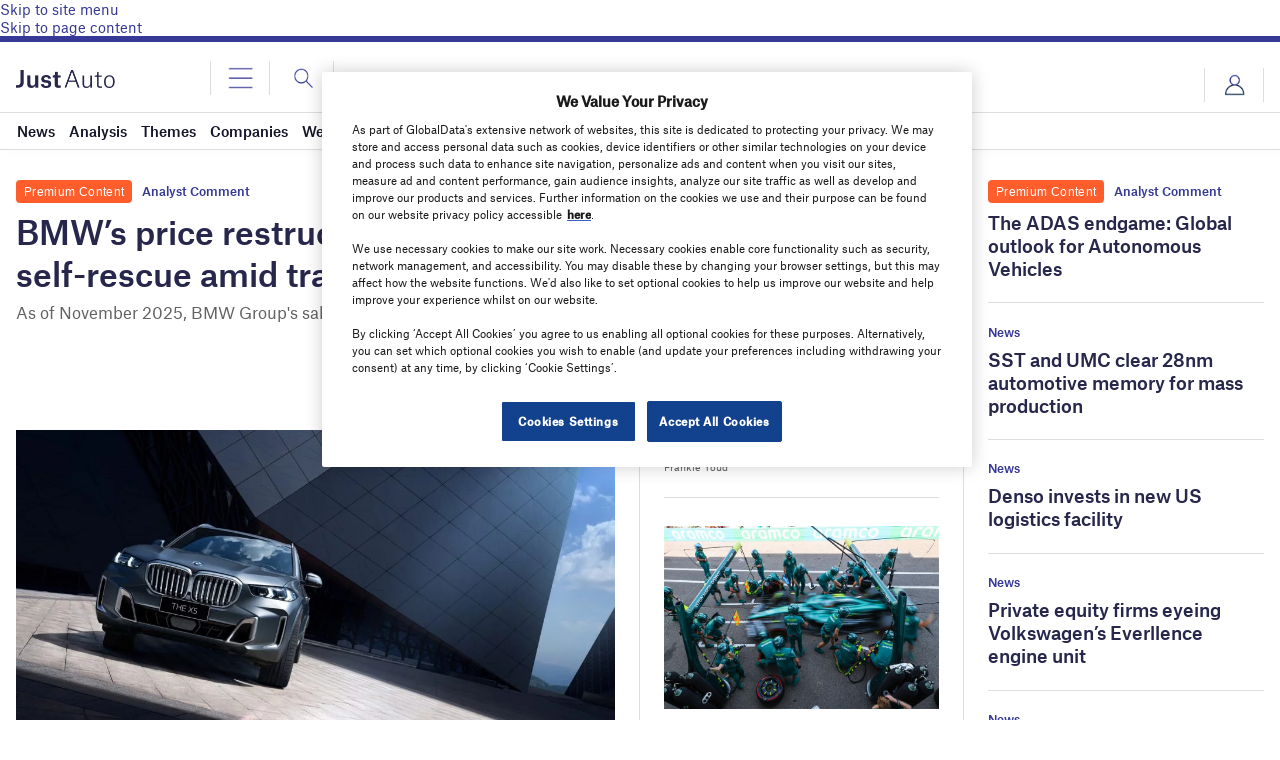

--- FILE ---
content_type: text/html; charset=utf-8
request_url: https://www.google.com/recaptcha/api2/anchor?ar=1&k=6LcqBjQUAAAAAOm0OoVcGhdeuwRaYeG44rfzGqtv&co=aHR0cHM6Ly93d3cuanVzdC1hdXRvLmNvbTo0NDM.&hl=en&v=PoyoqOPhxBO7pBk68S4YbpHZ&size=normal&anchor-ms=20000&execute-ms=30000&cb=v3nf6ijkadmp
body_size: 49354
content:
<!DOCTYPE HTML><html dir="ltr" lang="en"><head><meta http-equiv="Content-Type" content="text/html; charset=UTF-8">
<meta http-equiv="X-UA-Compatible" content="IE=edge">
<title>reCAPTCHA</title>
<style type="text/css">
/* cyrillic-ext */
@font-face {
  font-family: 'Roboto';
  font-style: normal;
  font-weight: 400;
  font-stretch: 100%;
  src: url(//fonts.gstatic.com/s/roboto/v48/KFO7CnqEu92Fr1ME7kSn66aGLdTylUAMa3GUBHMdazTgWw.woff2) format('woff2');
  unicode-range: U+0460-052F, U+1C80-1C8A, U+20B4, U+2DE0-2DFF, U+A640-A69F, U+FE2E-FE2F;
}
/* cyrillic */
@font-face {
  font-family: 'Roboto';
  font-style: normal;
  font-weight: 400;
  font-stretch: 100%;
  src: url(//fonts.gstatic.com/s/roboto/v48/KFO7CnqEu92Fr1ME7kSn66aGLdTylUAMa3iUBHMdazTgWw.woff2) format('woff2');
  unicode-range: U+0301, U+0400-045F, U+0490-0491, U+04B0-04B1, U+2116;
}
/* greek-ext */
@font-face {
  font-family: 'Roboto';
  font-style: normal;
  font-weight: 400;
  font-stretch: 100%;
  src: url(//fonts.gstatic.com/s/roboto/v48/KFO7CnqEu92Fr1ME7kSn66aGLdTylUAMa3CUBHMdazTgWw.woff2) format('woff2');
  unicode-range: U+1F00-1FFF;
}
/* greek */
@font-face {
  font-family: 'Roboto';
  font-style: normal;
  font-weight: 400;
  font-stretch: 100%;
  src: url(//fonts.gstatic.com/s/roboto/v48/KFO7CnqEu92Fr1ME7kSn66aGLdTylUAMa3-UBHMdazTgWw.woff2) format('woff2');
  unicode-range: U+0370-0377, U+037A-037F, U+0384-038A, U+038C, U+038E-03A1, U+03A3-03FF;
}
/* math */
@font-face {
  font-family: 'Roboto';
  font-style: normal;
  font-weight: 400;
  font-stretch: 100%;
  src: url(//fonts.gstatic.com/s/roboto/v48/KFO7CnqEu92Fr1ME7kSn66aGLdTylUAMawCUBHMdazTgWw.woff2) format('woff2');
  unicode-range: U+0302-0303, U+0305, U+0307-0308, U+0310, U+0312, U+0315, U+031A, U+0326-0327, U+032C, U+032F-0330, U+0332-0333, U+0338, U+033A, U+0346, U+034D, U+0391-03A1, U+03A3-03A9, U+03B1-03C9, U+03D1, U+03D5-03D6, U+03F0-03F1, U+03F4-03F5, U+2016-2017, U+2034-2038, U+203C, U+2040, U+2043, U+2047, U+2050, U+2057, U+205F, U+2070-2071, U+2074-208E, U+2090-209C, U+20D0-20DC, U+20E1, U+20E5-20EF, U+2100-2112, U+2114-2115, U+2117-2121, U+2123-214F, U+2190, U+2192, U+2194-21AE, U+21B0-21E5, U+21F1-21F2, U+21F4-2211, U+2213-2214, U+2216-22FF, U+2308-230B, U+2310, U+2319, U+231C-2321, U+2336-237A, U+237C, U+2395, U+239B-23B7, U+23D0, U+23DC-23E1, U+2474-2475, U+25AF, U+25B3, U+25B7, U+25BD, U+25C1, U+25CA, U+25CC, U+25FB, U+266D-266F, U+27C0-27FF, U+2900-2AFF, U+2B0E-2B11, U+2B30-2B4C, U+2BFE, U+3030, U+FF5B, U+FF5D, U+1D400-1D7FF, U+1EE00-1EEFF;
}
/* symbols */
@font-face {
  font-family: 'Roboto';
  font-style: normal;
  font-weight: 400;
  font-stretch: 100%;
  src: url(//fonts.gstatic.com/s/roboto/v48/KFO7CnqEu92Fr1ME7kSn66aGLdTylUAMaxKUBHMdazTgWw.woff2) format('woff2');
  unicode-range: U+0001-000C, U+000E-001F, U+007F-009F, U+20DD-20E0, U+20E2-20E4, U+2150-218F, U+2190, U+2192, U+2194-2199, U+21AF, U+21E6-21F0, U+21F3, U+2218-2219, U+2299, U+22C4-22C6, U+2300-243F, U+2440-244A, U+2460-24FF, U+25A0-27BF, U+2800-28FF, U+2921-2922, U+2981, U+29BF, U+29EB, U+2B00-2BFF, U+4DC0-4DFF, U+FFF9-FFFB, U+10140-1018E, U+10190-1019C, U+101A0, U+101D0-101FD, U+102E0-102FB, U+10E60-10E7E, U+1D2C0-1D2D3, U+1D2E0-1D37F, U+1F000-1F0FF, U+1F100-1F1AD, U+1F1E6-1F1FF, U+1F30D-1F30F, U+1F315, U+1F31C, U+1F31E, U+1F320-1F32C, U+1F336, U+1F378, U+1F37D, U+1F382, U+1F393-1F39F, U+1F3A7-1F3A8, U+1F3AC-1F3AF, U+1F3C2, U+1F3C4-1F3C6, U+1F3CA-1F3CE, U+1F3D4-1F3E0, U+1F3ED, U+1F3F1-1F3F3, U+1F3F5-1F3F7, U+1F408, U+1F415, U+1F41F, U+1F426, U+1F43F, U+1F441-1F442, U+1F444, U+1F446-1F449, U+1F44C-1F44E, U+1F453, U+1F46A, U+1F47D, U+1F4A3, U+1F4B0, U+1F4B3, U+1F4B9, U+1F4BB, U+1F4BF, U+1F4C8-1F4CB, U+1F4D6, U+1F4DA, U+1F4DF, U+1F4E3-1F4E6, U+1F4EA-1F4ED, U+1F4F7, U+1F4F9-1F4FB, U+1F4FD-1F4FE, U+1F503, U+1F507-1F50B, U+1F50D, U+1F512-1F513, U+1F53E-1F54A, U+1F54F-1F5FA, U+1F610, U+1F650-1F67F, U+1F687, U+1F68D, U+1F691, U+1F694, U+1F698, U+1F6AD, U+1F6B2, U+1F6B9-1F6BA, U+1F6BC, U+1F6C6-1F6CF, U+1F6D3-1F6D7, U+1F6E0-1F6EA, U+1F6F0-1F6F3, U+1F6F7-1F6FC, U+1F700-1F7FF, U+1F800-1F80B, U+1F810-1F847, U+1F850-1F859, U+1F860-1F887, U+1F890-1F8AD, U+1F8B0-1F8BB, U+1F8C0-1F8C1, U+1F900-1F90B, U+1F93B, U+1F946, U+1F984, U+1F996, U+1F9E9, U+1FA00-1FA6F, U+1FA70-1FA7C, U+1FA80-1FA89, U+1FA8F-1FAC6, U+1FACE-1FADC, U+1FADF-1FAE9, U+1FAF0-1FAF8, U+1FB00-1FBFF;
}
/* vietnamese */
@font-face {
  font-family: 'Roboto';
  font-style: normal;
  font-weight: 400;
  font-stretch: 100%;
  src: url(//fonts.gstatic.com/s/roboto/v48/KFO7CnqEu92Fr1ME7kSn66aGLdTylUAMa3OUBHMdazTgWw.woff2) format('woff2');
  unicode-range: U+0102-0103, U+0110-0111, U+0128-0129, U+0168-0169, U+01A0-01A1, U+01AF-01B0, U+0300-0301, U+0303-0304, U+0308-0309, U+0323, U+0329, U+1EA0-1EF9, U+20AB;
}
/* latin-ext */
@font-face {
  font-family: 'Roboto';
  font-style: normal;
  font-weight: 400;
  font-stretch: 100%;
  src: url(//fonts.gstatic.com/s/roboto/v48/KFO7CnqEu92Fr1ME7kSn66aGLdTylUAMa3KUBHMdazTgWw.woff2) format('woff2');
  unicode-range: U+0100-02BA, U+02BD-02C5, U+02C7-02CC, U+02CE-02D7, U+02DD-02FF, U+0304, U+0308, U+0329, U+1D00-1DBF, U+1E00-1E9F, U+1EF2-1EFF, U+2020, U+20A0-20AB, U+20AD-20C0, U+2113, U+2C60-2C7F, U+A720-A7FF;
}
/* latin */
@font-face {
  font-family: 'Roboto';
  font-style: normal;
  font-weight: 400;
  font-stretch: 100%;
  src: url(//fonts.gstatic.com/s/roboto/v48/KFO7CnqEu92Fr1ME7kSn66aGLdTylUAMa3yUBHMdazQ.woff2) format('woff2');
  unicode-range: U+0000-00FF, U+0131, U+0152-0153, U+02BB-02BC, U+02C6, U+02DA, U+02DC, U+0304, U+0308, U+0329, U+2000-206F, U+20AC, U+2122, U+2191, U+2193, U+2212, U+2215, U+FEFF, U+FFFD;
}
/* cyrillic-ext */
@font-face {
  font-family: 'Roboto';
  font-style: normal;
  font-weight: 500;
  font-stretch: 100%;
  src: url(//fonts.gstatic.com/s/roboto/v48/KFO7CnqEu92Fr1ME7kSn66aGLdTylUAMa3GUBHMdazTgWw.woff2) format('woff2');
  unicode-range: U+0460-052F, U+1C80-1C8A, U+20B4, U+2DE0-2DFF, U+A640-A69F, U+FE2E-FE2F;
}
/* cyrillic */
@font-face {
  font-family: 'Roboto';
  font-style: normal;
  font-weight: 500;
  font-stretch: 100%;
  src: url(//fonts.gstatic.com/s/roboto/v48/KFO7CnqEu92Fr1ME7kSn66aGLdTylUAMa3iUBHMdazTgWw.woff2) format('woff2');
  unicode-range: U+0301, U+0400-045F, U+0490-0491, U+04B0-04B1, U+2116;
}
/* greek-ext */
@font-face {
  font-family: 'Roboto';
  font-style: normal;
  font-weight: 500;
  font-stretch: 100%;
  src: url(//fonts.gstatic.com/s/roboto/v48/KFO7CnqEu92Fr1ME7kSn66aGLdTylUAMa3CUBHMdazTgWw.woff2) format('woff2');
  unicode-range: U+1F00-1FFF;
}
/* greek */
@font-face {
  font-family: 'Roboto';
  font-style: normal;
  font-weight: 500;
  font-stretch: 100%;
  src: url(//fonts.gstatic.com/s/roboto/v48/KFO7CnqEu92Fr1ME7kSn66aGLdTylUAMa3-UBHMdazTgWw.woff2) format('woff2');
  unicode-range: U+0370-0377, U+037A-037F, U+0384-038A, U+038C, U+038E-03A1, U+03A3-03FF;
}
/* math */
@font-face {
  font-family: 'Roboto';
  font-style: normal;
  font-weight: 500;
  font-stretch: 100%;
  src: url(//fonts.gstatic.com/s/roboto/v48/KFO7CnqEu92Fr1ME7kSn66aGLdTylUAMawCUBHMdazTgWw.woff2) format('woff2');
  unicode-range: U+0302-0303, U+0305, U+0307-0308, U+0310, U+0312, U+0315, U+031A, U+0326-0327, U+032C, U+032F-0330, U+0332-0333, U+0338, U+033A, U+0346, U+034D, U+0391-03A1, U+03A3-03A9, U+03B1-03C9, U+03D1, U+03D5-03D6, U+03F0-03F1, U+03F4-03F5, U+2016-2017, U+2034-2038, U+203C, U+2040, U+2043, U+2047, U+2050, U+2057, U+205F, U+2070-2071, U+2074-208E, U+2090-209C, U+20D0-20DC, U+20E1, U+20E5-20EF, U+2100-2112, U+2114-2115, U+2117-2121, U+2123-214F, U+2190, U+2192, U+2194-21AE, U+21B0-21E5, U+21F1-21F2, U+21F4-2211, U+2213-2214, U+2216-22FF, U+2308-230B, U+2310, U+2319, U+231C-2321, U+2336-237A, U+237C, U+2395, U+239B-23B7, U+23D0, U+23DC-23E1, U+2474-2475, U+25AF, U+25B3, U+25B7, U+25BD, U+25C1, U+25CA, U+25CC, U+25FB, U+266D-266F, U+27C0-27FF, U+2900-2AFF, U+2B0E-2B11, U+2B30-2B4C, U+2BFE, U+3030, U+FF5B, U+FF5D, U+1D400-1D7FF, U+1EE00-1EEFF;
}
/* symbols */
@font-face {
  font-family: 'Roboto';
  font-style: normal;
  font-weight: 500;
  font-stretch: 100%;
  src: url(//fonts.gstatic.com/s/roboto/v48/KFO7CnqEu92Fr1ME7kSn66aGLdTylUAMaxKUBHMdazTgWw.woff2) format('woff2');
  unicode-range: U+0001-000C, U+000E-001F, U+007F-009F, U+20DD-20E0, U+20E2-20E4, U+2150-218F, U+2190, U+2192, U+2194-2199, U+21AF, U+21E6-21F0, U+21F3, U+2218-2219, U+2299, U+22C4-22C6, U+2300-243F, U+2440-244A, U+2460-24FF, U+25A0-27BF, U+2800-28FF, U+2921-2922, U+2981, U+29BF, U+29EB, U+2B00-2BFF, U+4DC0-4DFF, U+FFF9-FFFB, U+10140-1018E, U+10190-1019C, U+101A0, U+101D0-101FD, U+102E0-102FB, U+10E60-10E7E, U+1D2C0-1D2D3, U+1D2E0-1D37F, U+1F000-1F0FF, U+1F100-1F1AD, U+1F1E6-1F1FF, U+1F30D-1F30F, U+1F315, U+1F31C, U+1F31E, U+1F320-1F32C, U+1F336, U+1F378, U+1F37D, U+1F382, U+1F393-1F39F, U+1F3A7-1F3A8, U+1F3AC-1F3AF, U+1F3C2, U+1F3C4-1F3C6, U+1F3CA-1F3CE, U+1F3D4-1F3E0, U+1F3ED, U+1F3F1-1F3F3, U+1F3F5-1F3F7, U+1F408, U+1F415, U+1F41F, U+1F426, U+1F43F, U+1F441-1F442, U+1F444, U+1F446-1F449, U+1F44C-1F44E, U+1F453, U+1F46A, U+1F47D, U+1F4A3, U+1F4B0, U+1F4B3, U+1F4B9, U+1F4BB, U+1F4BF, U+1F4C8-1F4CB, U+1F4D6, U+1F4DA, U+1F4DF, U+1F4E3-1F4E6, U+1F4EA-1F4ED, U+1F4F7, U+1F4F9-1F4FB, U+1F4FD-1F4FE, U+1F503, U+1F507-1F50B, U+1F50D, U+1F512-1F513, U+1F53E-1F54A, U+1F54F-1F5FA, U+1F610, U+1F650-1F67F, U+1F687, U+1F68D, U+1F691, U+1F694, U+1F698, U+1F6AD, U+1F6B2, U+1F6B9-1F6BA, U+1F6BC, U+1F6C6-1F6CF, U+1F6D3-1F6D7, U+1F6E0-1F6EA, U+1F6F0-1F6F3, U+1F6F7-1F6FC, U+1F700-1F7FF, U+1F800-1F80B, U+1F810-1F847, U+1F850-1F859, U+1F860-1F887, U+1F890-1F8AD, U+1F8B0-1F8BB, U+1F8C0-1F8C1, U+1F900-1F90B, U+1F93B, U+1F946, U+1F984, U+1F996, U+1F9E9, U+1FA00-1FA6F, U+1FA70-1FA7C, U+1FA80-1FA89, U+1FA8F-1FAC6, U+1FACE-1FADC, U+1FADF-1FAE9, U+1FAF0-1FAF8, U+1FB00-1FBFF;
}
/* vietnamese */
@font-face {
  font-family: 'Roboto';
  font-style: normal;
  font-weight: 500;
  font-stretch: 100%;
  src: url(//fonts.gstatic.com/s/roboto/v48/KFO7CnqEu92Fr1ME7kSn66aGLdTylUAMa3OUBHMdazTgWw.woff2) format('woff2');
  unicode-range: U+0102-0103, U+0110-0111, U+0128-0129, U+0168-0169, U+01A0-01A1, U+01AF-01B0, U+0300-0301, U+0303-0304, U+0308-0309, U+0323, U+0329, U+1EA0-1EF9, U+20AB;
}
/* latin-ext */
@font-face {
  font-family: 'Roboto';
  font-style: normal;
  font-weight: 500;
  font-stretch: 100%;
  src: url(//fonts.gstatic.com/s/roboto/v48/KFO7CnqEu92Fr1ME7kSn66aGLdTylUAMa3KUBHMdazTgWw.woff2) format('woff2');
  unicode-range: U+0100-02BA, U+02BD-02C5, U+02C7-02CC, U+02CE-02D7, U+02DD-02FF, U+0304, U+0308, U+0329, U+1D00-1DBF, U+1E00-1E9F, U+1EF2-1EFF, U+2020, U+20A0-20AB, U+20AD-20C0, U+2113, U+2C60-2C7F, U+A720-A7FF;
}
/* latin */
@font-face {
  font-family: 'Roboto';
  font-style: normal;
  font-weight: 500;
  font-stretch: 100%;
  src: url(//fonts.gstatic.com/s/roboto/v48/KFO7CnqEu92Fr1ME7kSn66aGLdTylUAMa3yUBHMdazQ.woff2) format('woff2');
  unicode-range: U+0000-00FF, U+0131, U+0152-0153, U+02BB-02BC, U+02C6, U+02DA, U+02DC, U+0304, U+0308, U+0329, U+2000-206F, U+20AC, U+2122, U+2191, U+2193, U+2212, U+2215, U+FEFF, U+FFFD;
}
/* cyrillic-ext */
@font-face {
  font-family: 'Roboto';
  font-style: normal;
  font-weight: 900;
  font-stretch: 100%;
  src: url(//fonts.gstatic.com/s/roboto/v48/KFO7CnqEu92Fr1ME7kSn66aGLdTylUAMa3GUBHMdazTgWw.woff2) format('woff2');
  unicode-range: U+0460-052F, U+1C80-1C8A, U+20B4, U+2DE0-2DFF, U+A640-A69F, U+FE2E-FE2F;
}
/* cyrillic */
@font-face {
  font-family: 'Roboto';
  font-style: normal;
  font-weight: 900;
  font-stretch: 100%;
  src: url(//fonts.gstatic.com/s/roboto/v48/KFO7CnqEu92Fr1ME7kSn66aGLdTylUAMa3iUBHMdazTgWw.woff2) format('woff2');
  unicode-range: U+0301, U+0400-045F, U+0490-0491, U+04B0-04B1, U+2116;
}
/* greek-ext */
@font-face {
  font-family: 'Roboto';
  font-style: normal;
  font-weight: 900;
  font-stretch: 100%;
  src: url(//fonts.gstatic.com/s/roboto/v48/KFO7CnqEu92Fr1ME7kSn66aGLdTylUAMa3CUBHMdazTgWw.woff2) format('woff2');
  unicode-range: U+1F00-1FFF;
}
/* greek */
@font-face {
  font-family: 'Roboto';
  font-style: normal;
  font-weight: 900;
  font-stretch: 100%;
  src: url(//fonts.gstatic.com/s/roboto/v48/KFO7CnqEu92Fr1ME7kSn66aGLdTylUAMa3-UBHMdazTgWw.woff2) format('woff2');
  unicode-range: U+0370-0377, U+037A-037F, U+0384-038A, U+038C, U+038E-03A1, U+03A3-03FF;
}
/* math */
@font-face {
  font-family: 'Roboto';
  font-style: normal;
  font-weight: 900;
  font-stretch: 100%;
  src: url(//fonts.gstatic.com/s/roboto/v48/KFO7CnqEu92Fr1ME7kSn66aGLdTylUAMawCUBHMdazTgWw.woff2) format('woff2');
  unicode-range: U+0302-0303, U+0305, U+0307-0308, U+0310, U+0312, U+0315, U+031A, U+0326-0327, U+032C, U+032F-0330, U+0332-0333, U+0338, U+033A, U+0346, U+034D, U+0391-03A1, U+03A3-03A9, U+03B1-03C9, U+03D1, U+03D5-03D6, U+03F0-03F1, U+03F4-03F5, U+2016-2017, U+2034-2038, U+203C, U+2040, U+2043, U+2047, U+2050, U+2057, U+205F, U+2070-2071, U+2074-208E, U+2090-209C, U+20D0-20DC, U+20E1, U+20E5-20EF, U+2100-2112, U+2114-2115, U+2117-2121, U+2123-214F, U+2190, U+2192, U+2194-21AE, U+21B0-21E5, U+21F1-21F2, U+21F4-2211, U+2213-2214, U+2216-22FF, U+2308-230B, U+2310, U+2319, U+231C-2321, U+2336-237A, U+237C, U+2395, U+239B-23B7, U+23D0, U+23DC-23E1, U+2474-2475, U+25AF, U+25B3, U+25B7, U+25BD, U+25C1, U+25CA, U+25CC, U+25FB, U+266D-266F, U+27C0-27FF, U+2900-2AFF, U+2B0E-2B11, U+2B30-2B4C, U+2BFE, U+3030, U+FF5B, U+FF5D, U+1D400-1D7FF, U+1EE00-1EEFF;
}
/* symbols */
@font-face {
  font-family: 'Roboto';
  font-style: normal;
  font-weight: 900;
  font-stretch: 100%;
  src: url(//fonts.gstatic.com/s/roboto/v48/KFO7CnqEu92Fr1ME7kSn66aGLdTylUAMaxKUBHMdazTgWw.woff2) format('woff2');
  unicode-range: U+0001-000C, U+000E-001F, U+007F-009F, U+20DD-20E0, U+20E2-20E4, U+2150-218F, U+2190, U+2192, U+2194-2199, U+21AF, U+21E6-21F0, U+21F3, U+2218-2219, U+2299, U+22C4-22C6, U+2300-243F, U+2440-244A, U+2460-24FF, U+25A0-27BF, U+2800-28FF, U+2921-2922, U+2981, U+29BF, U+29EB, U+2B00-2BFF, U+4DC0-4DFF, U+FFF9-FFFB, U+10140-1018E, U+10190-1019C, U+101A0, U+101D0-101FD, U+102E0-102FB, U+10E60-10E7E, U+1D2C0-1D2D3, U+1D2E0-1D37F, U+1F000-1F0FF, U+1F100-1F1AD, U+1F1E6-1F1FF, U+1F30D-1F30F, U+1F315, U+1F31C, U+1F31E, U+1F320-1F32C, U+1F336, U+1F378, U+1F37D, U+1F382, U+1F393-1F39F, U+1F3A7-1F3A8, U+1F3AC-1F3AF, U+1F3C2, U+1F3C4-1F3C6, U+1F3CA-1F3CE, U+1F3D4-1F3E0, U+1F3ED, U+1F3F1-1F3F3, U+1F3F5-1F3F7, U+1F408, U+1F415, U+1F41F, U+1F426, U+1F43F, U+1F441-1F442, U+1F444, U+1F446-1F449, U+1F44C-1F44E, U+1F453, U+1F46A, U+1F47D, U+1F4A3, U+1F4B0, U+1F4B3, U+1F4B9, U+1F4BB, U+1F4BF, U+1F4C8-1F4CB, U+1F4D6, U+1F4DA, U+1F4DF, U+1F4E3-1F4E6, U+1F4EA-1F4ED, U+1F4F7, U+1F4F9-1F4FB, U+1F4FD-1F4FE, U+1F503, U+1F507-1F50B, U+1F50D, U+1F512-1F513, U+1F53E-1F54A, U+1F54F-1F5FA, U+1F610, U+1F650-1F67F, U+1F687, U+1F68D, U+1F691, U+1F694, U+1F698, U+1F6AD, U+1F6B2, U+1F6B9-1F6BA, U+1F6BC, U+1F6C6-1F6CF, U+1F6D3-1F6D7, U+1F6E0-1F6EA, U+1F6F0-1F6F3, U+1F6F7-1F6FC, U+1F700-1F7FF, U+1F800-1F80B, U+1F810-1F847, U+1F850-1F859, U+1F860-1F887, U+1F890-1F8AD, U+1F8B0-1F8BB, U+1F8C0-1F8C1, U+1F900-1F90B, U+1F93B, U+1F946, U+1F984, U+1F996, U+1F9E9, U+1FA00-1FA6F, U+1FA70-1FA7C, U+1FA80-1FA89, U+1FA8F-1FAC6, U+1FACE-1FADC, U+1FADF-1FAE9, U+1FAF0-1FAF8, U+1FB00-1FBFF;
}
/* vietnamese */
@font-face {
  font-family: 'Roboto';
  font-style: normal;
  font-weight: 900;
  font-stretch: 100%;
  src: url(//fonts.gstatic.com/s/roboto/v48/KFO7CnqEu92Fr1ME7kSn66aGLdTylUAMa3OUBHMdazTgWw.woff2) format('woff2');
  unicode-range: U+0102-0103, U+0110-0111, U+0128-0129, U+0168-0169, U+01A0-01A1, U+01AF-01B0, U+0300-0301, U+0303-0304, U+0308-0309, U+0323, U+0329, U+1EA0-1EF9, U+20AB;
}
/* latin-ext */
@font-face {
  font-family: 'Roboto';
  font-style: normal;
  font-weight: 900;
  font-stretch: 100%;
  src: url(//fonts.gstatic.com/s/roboto/v48/KFO7CnqEu92Fr1ME7kSn66aGLdTylUAMa3KUBHMdazTgWw.woff2) format('woff2');
  unicode-range: U+0100-02BA, U+02BD-02C5, U+02C7-02CC, U+02CE-02D7, U+02DD-02FF, U+0304, U+0308, U+0329, U+1D00-1DBF, U+1E00-1E9F, U+1EF2-1EFF, U+2020, U+20A0-20AB, U+20AD-20C0, U+2113, U+2C60-2C7F, U+A720-A7FF;
}
/* latin */
@font-face {
  font-family: 'Roboto';
  font-style: normal;
  font-weight: 900;
  font-stretch: 100%;
  src: url(//fonts.gstatic.com/s/roboto/v48/KFO7CnqEu92Fr1ME7kSn66aGLdTylUAMa3yUBHMdazQ.woff2) format('woff2');
  unicode-range: U+0000-00FF, U+0131, U+0152-0153, U+02BB-02BC, U+02C6, U+02DA, U+02DC, U+0304, U+0308, U+0329, U+2000-206F, U+20AC, U+2122, U+2191, U+2193, U+2212, U+2215, U+FEFF, U+FFFD;
}

</style>
<link rel="stylesheet" type="text/css" href="https://www.gstatic.com/recaptcha/releases/PoyoqOPhxBO7pBk68S4YbpHZ/styles__ltr.css">
<script nonce="F43fxne0lAfmjXBn9CPlsA" type="text/javascript">window['__recaptcha_api'] = 'https://www.google.com/recaptcha/api2/';</script>
<script type="text/javascript" src="https://www.gstatic.com/recaptcha/releases/PoyoqOPhxBO7pBk68S4YbpHZ/recaptcha__en.js" nonce="F43fxne0lAfmjXBn9CPlsA">
      
    </script></head>
<body><div id="rc-anchor-alert" class="rc-anchor-alert"></div>
<input type="hidden" id="recaptcha-token" value="[base64]">
<script type="text/javascript" nonce="F43fxne0lAfmjXBn9CPlsA">
      recaptcha.anchor.Main.init("[\x22ainput\x22,[\x22bgdata\x22,\x22\x22,\[base64]/[base64]/[base64]/KE4oMTI0LHYsdi5HKSxMWihsLHYpKTpOKDEyNCx2LGwpLFYpLHYpLFQpKSxGKDE3MSx2KX0scjc9ZnVuY3Rpb24obCl7cmV0dXJuIGx9LEM9ZnVuY3Rpb24obCxWLHYpe04odixsLFYpLFZbYWtdPTI3OTZ9LG49ZnVuY3Rpb24obCxWKXtWLlg9KChWLlg/[base64]/[base64]/[base64]/[base64]/[base64]/[base64]/[base64]/[base64]/[base64]/[base64]/[base64]\\u003d\x22,\[base64]\\u003d\\u003d\x22,\x22w7g0DsK1wqnDuj5KPltVD8Onwos1wo0hwrfCgMOdw4UqVMOVVcOcBSHDjsOKw4JzQMK/NghFTsODJhTDkzofw5suJ8O/J8O8wo5aXQ0NVMKzBhDDnhVAQyDCq3HCrTZmSMO9w7XCjsKXaCxjwpknwrVAw79LTi4HwrM+wrHClDzDjsKgB1Q4L8OmJDYRwqQ/c10xECgVQRsLMcKpV8OGWsOuGgnCiQrDsHtIwoAQWjg6wq/[base64]/DmsOpwqoew7fClDPDi8O7w6nDmsOUw5TCpsOKw546IiVZMjDDi3Emw6kUwo5VAExAMV/DnMOFw57Ch33CrsO4DCfChRbCmMKUM8KGNnLCkcOJAsKqwrxUFk9jFMKMwqNsw7fCiCtowqrCl8KvKcKZwpg7w50QHcOMFwrCncK6P8KdBT5xwp7CiMOJN8K2w5Qnwpp6eTJBw6bDnCkaIsKgHsKxemAQw54dw6/Ch8O+LMOHw4FcM8OXAsKcTRhDwp/CisK9PMKZGMKCfsOPQcOxcMKrFEkrJcKPwpkpw6nCjcKVw6BXLiDCuMOKw4vClxtKGDUYwpbCk185w6HDu1XDsMKywqkXUhvCtcKbHR7DqMOmdVHCgzjCsUNjTcKrw5HDtsKPwrFNIcKcW8Khwp0zw4jCnmt8b8ORX8OBWB8/w4fDuWpEwoAPFsKQYMOwB0HDvmYxHcOBwq/CrDrCncOxXcOaXmEpDUUOw7NVEATDtmsNw7LDl2zCvkdIGx3DuBDDisOKw5Ytw5XDmcKCNcOGZghaUcOSwpQ0O0/DhcKtN8KywqXChAF4G8OYw7wPc8Kvw7UUTj99wrthw6LDoENvTMOkw4HDisOlJsKNw7V+wohbwqFgw7BeEz0Gwq/CkMOvWwzCkwgKWcOzCsO/DcKcw6oBMBzDncOFw6HCsMK+w6jChjjCrDvDuDvDpGHCnxjCmcOdwrPDr3rClllHdcKbwpXClQbCo03Du1gxw58/[base64]/DmDLCusKUFi3CpkPDnsOoFMOLCyEDw7paw68VI3TCuwNQwrAkw5FBLE0kW8OPJsOga8KzH8ONw5Iyw5nCm8OeDVTCvQhqwrMiCsKMw6XDnHBLbEHDthnDtR9Bw5zCszoUPsOJMDDCqW7CqjBFURrDq8Ojw5J1WsKZAsKiwqpXwrEPwrtjTGZ/w7rDg8KJwp/Co15zwqjDn3cgHDFSfMOdwqDCqWbDtiopwr/DqjAHa3EII8ODNF/CgMKEwq/Dg8ObdE7DvyF1IMKhwrcTb1zCjcKAwqt7BEkbTMO7w7rDrirDo8O/wpgzZTfCs2h1w692wpRONMOZOhzDmFzCqsOPwrQSw6hsNAzDnMKvfz/Dl8Ocw5jDjsKIawVQF8KSwozCmX8oVE88wqk6L2PDoFfCpSl7ccK+w6Alw5fDvmzDt3jDqTjDi2jCtjPDtcKXCMKNIQ42w5UZOxZmw4Ejwr9SLcKDMFIddVNhWT4swrPCtUjDkRnCucO+w7giwoMMw7PDnMODw6l2VsOowqvCvMOJRAbDkGvDvcKXwpUuwogow7o/[base64]/[base64]/fwzCq8Ohw4w6IhFNbl9hEMOywrrCrcO2OF7DuR46MEswVVDCkH53ciYbQyM3fcKhGHjDncOfBcK2wrPDvsKCckkxYwDCosO+TcK6w4XDoGvDrGPDkMO1wrLCsQp6IsK1wpXCoiTCgGnCisK/wrbDp8OeSWspMGzDnB8WbTt1cMOuworCiCx4VEZnbBzCo8KIa8OMY8ObO8KsCsOFwoxqGyDDoMOiA3rDv8K4w4UCacOCw4p1wrnCsWhHw6/Dh3I3OMOAWsOXdsKOaATCgG/DtXhswrPDhUjDjWkjHH7DhcKeLcOkcSnDvV9WHMK3wrE1ACnCvRRVw7xRw57CrsOfwqtVe2HClQHCqwYzw6fDg24uw6DCmwxZwp/Clhphw7LCmHgewrQ6woJbwrgkw5VRw4IiLsKmwpDDjlDCs8OcH8KIb8K6wq7ClFNVWioVdcK2w6bCq8OyCsKpwqlCwpNGCVxHwofCvWcfw6HCsDtBw7fCuUJVw4U/wq7DiA07wrIEw6jCu8OdcW/CijtQZMOKcMKVwobCt8O0Qy05HMODw4rCqyXDsMK0w5nDgMOkYMK6Dj0AGyUPw5/ClENmw5jCgMKbwohiwpIVwo3ChBjCq8OzdcKAwq8qVTwJBsOpw7Eww4bCrcOlwpdkEMKvRcO/RjHDlcK5w6nCmCvCucKOYsObUcOeE2VFfDojw4tQw4Nmw5/[base64]/CiQhTKMOVwpU9P8OwwrIRFsKww4oPwo1ZFMOVwo/DvMKCUQQtw6LDuMK6DyjChwXCpcOOKijDhDNtIHZqwrrCgF3DhDHCrTYOe0vDihjCoWhGTBk0w4rDisOYa0DDgUtEGAt0fsOjwq/Dq3lkw5N1w5Acw54pwpbDssKUcAfDhMKFw5EWw4fDsmskw4dVXnwwTxjCrFHDoUEYw6N0U8O5D1Yxwr7CvsKKwovCuXxcHcO/[base64]/Cm1zCqHxOGcKJecOIw61ew508woBGPz7CvMK7dArCn8KhdMK9w4hEw6d6J8KJw57Cq8Owwo/DmwnClMKCw6fCl8KNWGPCnV0xe8OtwpbCkMKwwpspPwghBC3CtiZCwrzCsUEHw7nCssO3w5jCuMKWw7DDuWfDscOrw47Dr1bCsFLCoMKGACp1wq58QUbCjcOMw6LCjFHDoVvDmsO5Yyx5woVLwoEzE30vYVV/e2FTDcK2OMO+CcKDwpXCuC3DgcOzw5VQcD9sPXvCtVk5w6/Cg8Kuw6fCnllXwoTCpy5cw5vDmzZ3w78ZccKFwqV4IMKfw50PaSI5w4TDlmpZQ0slesKNw4RiQBYOeMKZCxTDssKsLXfCp8KDEsOtDXLDp8KKw59WFcOIw6pFwr7DoXFnw4XCqnjDj1rCksKHw4PCggVnFcO/w6AhXSDCo8KrIkEiw4wwAMO3ZTwyTMK+wpA0RcKow4XDo2zCr8Kkwoo1w6JiJcKGw416aV45XD9+w4QjexrDkmYew7PDvsKIc1sCbcKVKcKcEAV/wpDDundjVgZ0HMKIwrbDgRMpwq9bw7VkHxbDpVjCtcOHFcKhwoPDlsO4wrTDlcKBGATCrsKrY23CmcOjwoNBwpDDjMKTwrt7asOHw4dNwpEIw57Dk3Irw6I1WMOJwoBWN8Ojw4DCv8OAwoY3wqDDs8O4Z8Kbw6N8wrjCogUvCMO3w6xvw4/ChnXDlGfDgWcewqQMdG7DjSnDjiAjw6HDhsOxYixEw5x8Mn/Ch8Onw6nCmT/DgmTDhyvCnsK2wpJtw4dPw43CrlvDusORWsKZw7coSktqw7ATwrtwUW1UYsKyw71cwrnDhhI5wpDCgH/Cm0rCgE5kworCvMKHw7bCqC43wophw4JSFMOawrvDk8OSwoPCp8K5c0VZwq7ClsK3NxXDo8Omw6chw4vDisK3w4VAUWPDtsKHYFLDucKXw61KSQ0Iw7sSMMOjw5jCssOSD3gEwpoXJcOiwr5zJzVAw6c5ekPDtMKFayTDsFYAKcO+wp/CrsODw6PDp8OEw6NuwojDssK2wpxpw47Ds8OpwpzCkcOuXAobw6HCiMOjw6HDgywdEAltw7nDr8O/NlzDqHfDkcOca0PDvsOWWMKkw7jDicO/w7zCosOTwqVWw5Y/wotew4fDpV/CmTPDpHDDgMK/[base64]/ChcOiB8Kzw4/DpQ7DvcOOAsOAaHZoJgQUYMK6wr7CrxpDw53CpUvDqifCoQV9wpfDicKFwq1EM3M/w6zCm0LDtMKjGEwWw4VyY8KDw5snwqljw7LDj0HDqG5jw5p5wps4w43DncOqwpTDi8Kcw4QJM8OIw4jCvDvDmMOhDUTCnVzCsMOkBQzCscO/R0TCusOpwrUdCSQEwonDiGsSV8K9D8KAwoTCvz/CpMKdV8O0wojDlQl6NCTClx7CuMKewrZewr/CmcOpwrLDkjHDmcKBw4HDqRoywpPCuSfDi8ONIQEJQzLCjsOQZAXDocKDw70Mw4vCiEgkw6V8wqTCtCHCpcKpw4TCs8KWB8OpNcKwGcOmMcOGw6B9d8Ksw7TCn004WsKdNMOeVcO3N8KQJgnCrMOlwrQgfEXCvzzDhsKUw6/CsBoXwr97wprDnUjCr1kFwrHDscKWwq/CgB14w7IeIsKFMcOrwrZiUsKOHG8bw4TCmgLDjcKnwrERBcKdCB0UwogywrovCR7DgzISw7Aew5Zvw73DuGzDolNYw4/DliUpElLCqyxUw67CqHLDvUvDjsOvQ2VHw7PDniLDohnCvMKzw7PCl8OFwqk2wpsBA3jDrj54w6TCoMKFMsKiwpfDhsKpwrcGK8OWPsKHw7Vhw4V0CBE1ckrDoMO8w7zDlT/[base64]/wqptFMKMbMOmTl5Ow5XCkcKLwoTDiFXDo0vDjUZfw6BbwptJwqLCqil0woDDhDQ/HsKDwrZrwo3Cm8Kgw4wtw5M9IsK3bkHDhHV0HsKFLB87wozCuMOEYMOSLCEsw7lDO8KdK8KbwrRaw7DCtcO9SCgdw4w7wqfCuVHCmsO6c8OUGDjDqcOIwr1Tw6ZAw57DlmLCnnt1w5g7NyDDjglUHsOIwqzDvFYEwq/CtcOcRh8Vw6vCqcKjw4rDu8OBSgdWwpU5wr/CkiR7YDDDhUzDocO7w7XDr0NTfsKzLcOSw5vDqHnCtwHDusO3eAscw7dPSE/DhcO5CcOlw5PDghHCmsOiw41/WldPwp/Cm8Owwp9gw4PDgWrCmxnDlVJqwrXDv8KAwozDgcODw6bDujUuw55sVsK+EzDCpg7DqlMgwoMrOnAbCsKvw4p0DlM9O0LCtg/CoMKaPMOYRn3CrRgZw5BDwq7Cs1dJwpg6ZAbCo8K+wpZ0wr/[base64]/ChsOAGG3CpMK0w7A5dg/DqcKKwqdjXcKqQhvDoW0vw5Muwp7Cl8O9A8Oywq/ChsK2wr7Co1ddw4/Ci8K9DDjDncO+w7hPKMKRNCUBZsK8QcOtw5zDmUEDHsOwSsOYw4LDgxvCrsKWUsOCOB/Ct8KKOMKHw645QTo6WMKcH8Ozw6bCo8Opwp1dbcKnVcKbw7ttw4LDqMKYWmLDhwomwqREJVRNw4zDuCHCg8OPTBhGwq4FCHjCgcO1wq7Cr8KuwrHCv8KJwr3DtyQwwoLCiEvCkMKDwqU2SwfDtcO+wr3CiMO4wp5/wqnDgyoEaDrDmAvCrH0wTFnDsyICwo3CvlE8HcO+XGdGfMKnwqHDpcOHw7LDrmodb8K+A8KcLcO6w75yHMKWBMOkwobDv2DDtMOJwpZbwrHCkxMlV0LCscOZwqJqOHp6w4J4w7M5bMKmw5rCg0Qjw7wAbxPDk8K/wrZpw6bDmMK9HMO/GC5AC3hOXMOaw5zCrMKYbUNRw6Ekwo3Dt8OCw6Bww67CsiV9w4fDqDbDnlPDs8Kkw7oRwpXCk8Opwokqw73CjsOZw7jDkcOZZ8OVCznDlkYRw5zCk8K4wpU/[base64]/aFrDk8K8w6TDgU0Yw5hEe8OpwrxnRV3DuMK4IHBZw7LCl2lawpfDswvCjEzDpUHDrTtlwrLDvMK/wpDCqcOXw7suRcOmUMOTVMKXJE7CrsKyBCR6woHDkGVgwpQSISldOU0KwqLDlsOFwrvDicK2wq5Qw7kSYzEUwplmaSPCsMODw5zCn8K9w7rDsxzCrkIrw5fCvsOTCcO4Vg7DpAvDhE/CvcKiWgEOaFrCgFXCscKswptyeAN2w6DDmgMwcx3CjX/DmSgnTjrCosKGdMO0VDZmwoxNNcKMw7ocfFccZ8OFw7/Ci8KdFAp6w7jDmMKRPncHWcO0VcO9cT7CtGsHwrfDrMKvwr8vGg7DiMKNJsKzE2PClzLDncK0fxNuATnCisKfwrYIwp0MJcKWacORwqfCrMOPbl9Pwptqd8OHLMK/w6PDuVZHLsKWwrRtGyM4CsODwp3CiELDpMOzw4nDhMKbw4rCpcKrDcKaHREZX2HDtsK9w5kpI8OEwq7CpSfCmMOiw6/CjcKWw7DDlMKCw6/CjcKPwpELw7RHwq7CisKnW3HDr8K+AWF/[base64]/DssKWw50hYMKuYEssUsKeY8KSYiPCgUXDrsONw5LDg8OZF8O8wq7DtMKpw6jDlxE/wrhHwqU1IXUeRCh/wr/[base64]/CsK/woAJwoDDgSxgwqMuwqxLwrhCTEQJw5grf2sZMMK7P8KjFnoNwr3DocKrw6jDpDRMdMOSVwTDqsO4TMKDUnHCpcOfw4A8K8OFa8KIw5EvKcO6KMKswqsew51LwpfDl8K+w4PCpTfDu8O0w5hcIcOqNcKtacOOVm/DusKHfiV+LxIhw4N3wq7DlMO9wpssw5vCkAIPw5nCv8ObwrjDqMOcwrnCgcKDP8KCEsKLSmFjXcOcNMOHOMKiw6Mpwr1+Tzo0f8KBw54eXcO0w4bDlcOMw7klEjHCo8KPLMO1wrjDrEHDsisFwpVqw6d3wp4kdMKBX8K5wqk8YnzCtH/CqX7DhsO8WRw9ayk6wqjDnFNocsKIwrBnw6USwo3DnRzDtMO2dMOZdMKpJ8KDw5YnwrVabToWb11ZwpFLw7YTw7ZkYjXDo8O1U8OBw7J8wofCvcK1w67CkFxzw7/CsMK9HcO3wpTCr8OoVnPCs1LCq8Kowq/DkMOJPsOrL3vChcO8wq3CgSfDhMONaU/[base64]/[base64]/CrcKFwpIvw7FMMsOVw6/[base64]/DpSHDgwnDlsOowrV/w5TCjcOEw75jwrpRwq81wplWw7/CkcKwWizDjAjCgQjCvcOEWcObY8KYGsKZRMOZHcKhFQZ8cRzCm8KkCMORwq0VEhcgBcO3w7hBIMOJHsOaD8OlwobDisO1wqI9ZMOKMi/CoyHDoFzCrXzCgm1owqc3bSoracKiwp7DiXjDtRUKw5XCiGrDv8OxbcKGw7BEwoHDpcOCwq1MwqrDicK3w6gAw75QwqTDrsOBw7nDhDTDuBTCpcOyLjzCqMKQV8KywoHClgvDlsOdw4cOQcKcw69KBsOfbMO+wpMZLMKJw7bDo8O7XyrCmGHDuUQQwpsWbXlLBz/CplbCk8O4XCFlwoswwr17w7nDj8Orw5MOAsKBwqlxwpxHwp/Chz3DnW3CmsK0w7PDn1HCoMO0w43CljXCmMKwFMKgE13CgmvCgQTDmsKTCgdewonDtcKpw7N8flBwwpHDiyTCg8KHKhLCgsO0w5bCpsKEwpnCiMKKwp82wp/Dv2fCpn/DvkbDu8K8awzDssKFWcO7XsOWSE53w7jDjkXDoAcnw7rCoMOAwotpH8KqDC5RJsOvw6trwpjDhcOPFMKqIiRjwpHCqGjDinEeEhXDqsOWwo5Nw5ZqwrHCoV/[base64]/[base64]/[base64]/DucKdQXTDqGbCtcKrNxlyGCbDj8OYCMOCVg5UflkyTHLDkMOrNEVREnh+worDjALDhMOWwohpw6LDol8+wqhNwoZ+Ui3Dp8OhMcKuwrnCgsKpX8ObfMO0GC5gNw1kDTNNw67ClWnClF4yOw/CpMK8PEDDgMKEbHbCrTAjVMK7QwrDgcKBw7rDsEIyf8K/TcOWwq5OwoHClcOEZh8+wrPCvcO2w7cuaz7Cs8Ktw5FRw5DCpcOXP8KRUDpWwqDChsORw68gwofCkUnDqD8JdcKKwqk/HnsnEcKLHsO+woLDlsKLw4XDjMKxw4hIwrHCtMOmNsOoIsO8ZjfChMOuwp9Cwpdfwpw5HgXCgz3Cuj15P8OBH1PDhcKJMsKKTmzCvcO+HMOiQEDDi8OKQC3CrDzDi8OkK8KSNAfDmsKZQTMTc1NGXcOSHz4Vw79yWMKpw7kYwo/Ct1Yowp7Dm8Kjw6XDrMK8NcKOZSUhJxMrbnzDtcOgIU5ZD8K6VUDChcK6w4fDhTo+w5rCjsOXZi0PwrIHEcKjVcKHZh3ClcKZw6QRSUbDm8OjLcKkwpcTwrrDmFPCnTzDmCV3w4UYwr7DtsK2wokIAFHDjMKGwq/DgxZTw47CusKKH8Kow7/DuVbDrsK7wpTDqcKZwpPDkMOSwp/ClVXDtMOfwr5gahJBwrjCn8Oow4LDjxceHzXCuVZPWcO7DMOfw5PCksKPwrxWwqliB8OdewHCvwnDkwPCqsKjO8O2w79PLMONQcO6wqLCl8OIFsOqa8Kqw6zCh243CsKoTznCqWLDl17DgGUMw6pSBQ/CosOfwojDicKXCsK0KsKGUcKFOcKzNVV5w7Jee0g3w5/CqMOTHWbDtcO/EMK2wroWwrhyU8OxwqzCv8KbIcONMBjDvsKtNRFhQW3CsXYTwq4Tw73CtMOBecKbXMOowph8wr9IJlBIQTjDpcOVw4bDn8K/eB1gKMONRQRIw5YpQmV/RMOSHcOzfT/[base64]/[base64]/DjsOTRDEww5vCpVzCvMOCTwjDjcO9eMKewoHCmDbCt8OgB8OtEVfDmFJkw7TDr8OLb8KWwr/[base64]/CvwvDpgXCgsOCCR9YdcKJVwMywpIVwp/[base64]/wpQ4NcKPwro6w5bDisOXSiZow7rDosKCJl1qw6fDqBnCl37DkcOaV8OweW1Ow4TDmwjCswjDhmNzwrAJOMOFw6jDtxBGwqNFwqosY8ObwqwuEwbDqCDCkcKaw4BDCsK9w7ZFw7g8wqdhw5Jpwr43w6PCosKWDkDCrE1hw6ocwrrDr3nDvVFjw7Fqw7Fnw60Awq/DugEJbMKzV8Obwr/[base64]/DuwDCm8Kfw6rDn8OdwrcxwrzDgsK2XmfDtSNDERHDvzELw7pGEGvDkQ3CpMKYYzfDl8KHwqo9cnx7BcKLMsKbw6nCisKKwo/CvhYzZnzCpsOGCcK5wo9xRXTCrMKKwpXDgkIUUhbCv8KbcsKFw43Co2sYw6hJwpDClsKyf8OQw4bDmkXDiAVcw5LDhhRlwq/[base64]/w59oXsKzJcKCw5xUwok7wq/DpsKMwr0lQmrClcK4wogowrdFKsO/VsKUw73DgDcHQ8OBVsKsw5PDjMOTETB1w47DrQPDgQnCnQxoNGUnVDLDn8OpPyQxwo/Csm3ClmTCusKawqjDjMKMWS3CjxbCoCJHdFnCn0XCojjCqsONFzHDocO3w73Dp28ow5BTwrXDkTbCscKVQcONw7zCpcK5wpDCuBFxw6zDqQJrwoTDtsOQwpHDh2ZswqbDsEfCosKtDsKZwp7CplQqwqV7Wm/CmMKYw780wrl9UTFyw7bDsEtUwpZBwqHDryIoOhpDw7oPwqfCj2E0w4lWw4/DnnjDnsKaPsOnw4fDnsKhesOzw6MlXsKiwpo0woIYw5/DusKQHFQEwp3CnsORwo06w4TCmSfDpcKPGALDjjV/wpzCscOPw6tgw5MZRsKHRgNuCmtOFMKGG8KUw618VB3CmsOOUVnCh8OFwpLDn8K7w7UAbsKmD8OuDcOqTUo/w58WET3CjMKrw4YOw6g2Xg0NwoHDqhbChMOjw6htwrJRYMODD8KPw4o5wrIhwrfDgDbDmMKwK3EAwr/DhC/[base64]/CuMKgP8OJPWhrNcKhCQpSRGXDgcKpw5sxwqHDqQLDtsKxasKqw4YHX8K0w4nClsKhRyfDs0TCrMK4MMOjw47CqifCoSISXMO4KcKWwrnDtD3DlMKSwrbCocKRwo4HBiXCqMKXN0cfQ8O7wpkSw74awo/Ct0VIwqEEwpzCoAhqT38DIUfCgcOoIsKTUSo2w5U1RcOKwo49bsKuwrc5w7XDlSM7QMKjNmErI8OsMzfCgC/Cv8K8YBTDpEc8wpNfDTkTw7XClzzDtncJNEoBwqzCjBNrw65PwpNTwqs7K8K/wrrDjSfDmcO4w6TDhcK1w7ZLJsOkwpcpw58gwpoYdsOrJcOUw4jCgMKuwrHDpybCoMO2w7/DtMK+wqVyUHQvwpnCqmbDrsKDUlR5T8OzYBRaw6vCm8Kqw7bDuGpBw4U5woFMwojDh8O9W2QXw7TDs8OeYcOCw7VgLgrCmcOPC3IVwrNdHcOsw6LDuWbCinXCkcKbOm/[base64]/[base64]/Dky1ZQHnDvzsAw4Z1w6UbLBoES23CkcOlwrdYNcOVOj4UIcK7XT8cwr5Vw4TCk3J3B1vDqBPCmsKYM8KpwrnCpUxtZsOEw5hcaMKIJifDhFM/P3UABwTDs8OOw4vDp8OZw4nDnsOhBsK/VFAIw4rClmVUwqFhasKXXl7CpsKewpDCg8OUw67Ds8ONLcKJMsOkw4fChHfCk8KZw7VaZ0tywpvDpcOLa8OMO8KUGcOvw6g8HGM3QgJbV2/DlDTDq3HCj8KEwqrChEHDpsOzSsKjdMKsLSYdwo0SHFk8wrMNw7fCo8O2wod/b3rDoMO9wq/DjhjDscOrwqsSRMOUw5s3JMONZiTDuBhEwqpjfkLDvzjCoQTCscOALsKGBXjDm8OhwrDDlldWw5vCmMO9wpnCosOZQsKtPU9QGcKhw7pEBS/Ct3XCsVjDr8OJK1kewrl4ehNFfsK9w4/[base64]/[base64]/Dh8O4w5jDpBfCvGsGw5N+wpTDoMOvw6TDncOTw5fDlFLDr8KedX5XMjN4w5PDkQ/DosKKKsO2JMOtw7/CqsOJF8O5w7TCm2/CmcOYNMK3YA3DgFRDwr1pwosiQcOAwoDDpAstwqcMSjBcwovCtzbDlcKVUsOUw6LDrHsHUCTDomZFdhTDoH5Uw4cPXMOqwqxvYcK+wpUKwrA6RsKMD8Kxw57DhcKDwo0WP3XDiFTChmsgQFc7w4cbwqfCrMKbw58KZcOKw6/CsQ3CmT/DuHDCtcKMwqxTw77DhcOHdsOhacKYwrElwqgANRXCscOIwr7CkMKDCmzDqcK6wpnDqysJw4EKw7MEw71KElBnw7PDmMKDf3h5w6d7LjRSCsKucMOTwoc6e1LDvMOifGPClE0QFsOQKkLClsOlI8KRWDFlW2/DgcK6HGFiw7/ClDLCuMOfeBvDg8KNNHBJw60AwqEVw5VXw4RXRMKxNknDu8OEIsOODzZewqvDrVTCisONw5QEw5kVd8Ksw7Nmw6UNwoHDu8Kyw7ZpJn1ow67DvMK8fsKMfwzCnm17wrLChcO0w4scDQhkw5rDpcOofBNHwp/Dr8KXQsOqw4bDrH1mVVjCvMOPU8Ojw4/CvgzClcOgw63Cn8KTG3lZW8OBwqJ3wr3CsMKUwo3CnWzDuMKtwrgcTsO+woggPsKKwpJxKcKwA8Kawod4NsK2ZMKawqXDq0ASw6VowoIpwpcjG8OFw5VJw4MRw6VBwqLChcOLwqVACnDDn8OOw78DFcKbwp0kw7l+w4/CnkzCvU1Jw5bDk8Obw6ZOw7U9HcODXsKGw6PDrA7Dm1zDiH7DuMK1XMORbMKCOcKxM8Oxw45Yw4vCp8O3wrXCmcORwoLDgMOpXQwTw4pBK8OuID/Du8KIQ1TCoFFnWMKjDMKhdMKiw4Ulw4IJw59Nw7pzR14BfQbCiX0Lwr3DiMKkYR3DigHDj8ODwpFkwp/ChFTDscOBMcOGPQEPGsOkY8KQHjDDmmXDrnBqa8KTw73DlsOSwp/DiRfDlMOaw5DDuGXClgJQwqARw5c/wphHw7LDi8Knw47DpMOpwpITQD0oFnDCpsKywpMFSMKTEGUOw5gew7jDuMKPwrMSw49/[base64]/[base64]/w7DCiwsLw6nCm1JXwo8gIcKKw6Y+WsO5ZcK8F8O/[base64]/[base64]/Cu0bDjsKHw6Fpw7PDg8Opw5BAKsOEwpBOwrXDt8O8XBbCkXDDvsOYwq9qehHChcO/GRPDgsOLYMKffmNqeMKhwoDDksKZMXXDsMO8wo5uZX/[base64]/wocKw5IcO8ONCsOVfsK5wocIBcOAGMKPRsO6woPDlsOLQwopZwJsCiNcwqFqwpLDmsKvIcO8ZRTDmsK1WkV6esOCGMKWw7XCtsKHTjR6w7zCiCPDrkHCm8OuwqTDmRtHw6sAbxTCkWfDm8KuwqN6CAZ6OxHDq2/[base64]/[base64]/wpYMWXcEwpAQwqLCnMKxw5PDk8OKVSRow5LDkMOuw7Z+CsKbJyrCqsO6w4k/wqoFVzXDvsOpIBtCcFrDhj/[base64]/DrsOpwpnDqBwZGTYDw7HClml3wqNYIsK9A8O/AipEw6XDisOicTFVSz7CocOATQbCm8O+Vx41cFgNw7NhBmPDssKTa8KEwoF5wobDk8OCYWrCuTxgLCkLB8O7w6HDkWjDqsOOw4AhaEppwqI3AMKQdcOUwothY0MYdcKkwpskEildOxPDjT3DksO/[base64]/w6N6wpnCpDZvwqLCrw/DkXJeQDLDtwDDpzh5w6sOYMK9A8KLI0fCv8KTwp/Cn8OewpbDj8ONAcKEZMOcw51BwpPDmsOEwrEcwr3Cs8KuCWDCmAgxwpfCjTjCuWPCrMKAw6c+wozCknHCkxloIMOyw4/CtMO7MCLCnsOgwpUQw6rCiB3Dg8O4UsO1w7vDusKOw4A3KsOLIsOPw5TDqiPDtcOFwq/CuGzDnAsKLsKiRsOPUcKvw7ZnworDlhFuEMOWw43DuU4KMsKTwqjDg8KADMKlw6/[base64]/CqAJENmR4TRt3wpbClMOsL8K0TB8seMOewqvCrsKVw6XCvMOrw5EcIwXDnx02w5ARGcO8wrzDh0bDocKcwroswpTCt8OzYRjCtcKww7fDlmYlFGrCicK8w6BTBD5bNcOcwpHCiMOBEyJuw7XCjsK6w7/ClMKvw5k3PMKoO8OVw7dWwq/Dg3J+FgZVQsK4d1HCsMKIRH5NwrDCsMKXw6ANFSHCgTfCh8OGHcOnTUPDgUpzw450TE/CisOIA8OODW8gVsK/NTJIwpYhwoTClMKAYzrCn1h/w77DhMOpwrUvwrfDkMO4wrnCrHjDvy1RwqnCoMO7woQ9LE9ew5V0w6wsw7vCiFZafFHCijfDhDZ+eB0yKsKrdGcTwrVPfxxlGS/DiQMmwrHDnMOPwpsvMTbDv3E/wptLw5bCkhlIXMODYydAw6h8FcOtwosQwpfCjkd4wofDg8OAHDvDsAHDt31twpMeM8KFw4QSwpXCv8Oxw73CqTlGRMKoUsOtLizCnA/[base64]/BMK3w4nCmyAfaXDDhHbCocOVw7UDwqAmcgR5d8OAwrlDwqUxw7B0elgCQsOaw6Z/w4XDo8KNN8OIJAIkUsOIYRVZYW3Dv8O1F8KWBMOLV8OZw6rCr8KJwrcBw4AtwqbDlUdAaVljwpjDjcKDwplPw70eQXQzwozDum3DscOKSBvCm8OTw4DCki3DpHbDtcKjMcO/[base64]/NkzDosO5YQpnPMOnwoUqMnDDmVXDpz/Dh8KHB3rCr8OVwr8TDB4FEVnDvjHCmMO+Cm5kw7ZTEDLDk8Kiw5R/w5Qic8Knw60bwrTCt8Ovw4YMHWhiczrDicK6VzXCqcKpw7nCisKBw5ARCMKLbjZ2bxXDkcO3wqZzd1fCu8K9w45wewRswr8OFgDDmxDCtQ09w4DDu3HCnMKVG8K8w7E3w5cQejQfBwlEw6nDlw9UwrjCiFnDi3Ztex7DgMOnK2/DicOZSsOAw4MuwpvDgzFrwr8cw7Jrw4nCoMOfU0vCisK8wqHDoBTCg8OPw7/Dg8O2VcOLw4/[base64]/CosKSAhfDt3NUw7fCt8Kcw5fCgW1rw4BOHU7CgCAHw5DDjsOCAcO4fgEKCVvCmBPCtcOmwpXDhMOnwo7DmMOowrB5wq/CmsOFWDgewpRLwqLCtSjDoMOaw6REWcODw4s+L8Kew4VKwrMpAmbCvsKpRMOKCsOWwrnDmcKJwr1wRyJ9wrPDhTl0THDDmMOaPywywp/DgcKSw7Y5SMOqLWUZHsKfIsOZwqbCicK6OcK3woLCrcKUV8KWGsOOeTFnw4RPfwYzaMOgBAdcXgzDrMK5w5BKVXJpacKgw4jDnAwJP0NeLcKrw7fCu8OEwpHDi8KGLMO0w6HDrcK1aCXCjcKEw4/DhsKwwpZ0IMOdworDkTLDkXnChMKAwqTDnETDr1QQCVsYw4FHKMOyCMKtw693w6wYwpnDlcO2w6IAwqvDsGgFw7g3QMKqBxPDrSRGw4REwrYxbzTDvxQUwoU9SsOMwqYpF8KCwqE2w5lzVsKGU1IUOsKCGsKAJ18Mw7YifD/[base64]/[base64]/CjcO8fmPDoXvCpRXDqjrDjMOtL8OlOcOuw6zCt8KATT7CgsOBwqceQGDClcO5SsKVB8OEYcO+SGLCjkzDmyrDszM8B3A9WlgiwrQmw4bChBTDocKKUkosGXzDgMK8w6Ucw6F0d17CnsO5wpXDrMOyw5DCjXfDu8OLwrZ6wonDpsKiwr1YMT/[base64]/[base64]/wp4kCMK4CH/CssKbw4DDt8OAwrIoasKSRBLCi8KpwoHDhG19PMK8PyLDtzzCkcKpJkMcwoJBNcOTwr3Cn3AxEy1Jw4zCuBvDiMKDw77CkQLCssOCByTDrEAWw7R3w7LCiG3Dg8Oew5/[base64]/CtTtXw5nChFjCggYmHsOzGA/CiShKFcOaAW4JCcKOMMKwZxLCqSvClsOFW2hFw6hXwpEcRMOhw4vCr8OeTn/CocKIw5kKw652wog8H0nCrcOpwp1EwonDsRXDuibCo8KgYMK9dRs/b2ljwrfDnywAwp7Dl8Kgw53CtCFHCRTCtcO9KMOSwp1xf2ELZ8KmL8ORKnhnFljDs8O/U3JVwqBgwrMJNcKMw6LDtMOOMcOUw4QUGcOMwqLDvn3DqD48PVpmdMOpw5cuwoFEf0lNw5/DpU/[base64]/CuMKxwoEELcO9csKERGw0VMOewoDCqMKkw7Y1woPDlwHDhcOBIgrCh8Kaal1hwpPDjMK5wrsGwrTCvDTCnsOyw45awqPCn8KJHcK/w48SVkUzC0/DnMKFAcKXwpbCkDLDmMKAw77DrMOkwpTDtQM1Kx/CkhXCpSkGARF4wqM3cMKzT0hYw7PChBDDpnfCocK3GsKWwpckecOxwofCviLDgwUZw6rCgcKdZH8hwpzCtUhweMO3E3rDicKkGMO0wr5dwqtQwoUdw7PCsj3Ch8KLw48nw5PChMKhw4lOfQbCmyfDvMO6w5FQw6/CnGnCh8OdwqPCuiR5UMKRwoRaw44/w5hRTkfDkGRzbxvCtMOKwqvCuzh/wqYAw6QcwqrCosOKZ8KXJyLDpcO1w7PCj8OQHcKCdSnDii5KSMO2LlJsw5DDkl7Dg8O2wowkIgQFw5Yhw7/[base64]/DsUxFwpDDscKJw4XDtQ7DtcO8woPCg8OgCMK7MMKmbsKCwo7DpcO4RMKRw7/Cg8OBwo8qbzDDkVXDoGx+w5hhLMOKwqN6K8OLw7opbsKpF8Oowqo2w51mXSzDjsK0RDLDiw7CpxjDkcK4McODwoYVwq/[base64]/DgSArwo5fw5fCs8O3LTPCkx1TG8OFwpdDw7FLwr7Cpl3DjMO0w5k/Hh1gwpQXwphzwp4dU2EswpDCtcKyM8Oiw7HDqEASwr8baDp1w5HCkcKcw6ZUw7/DugIVw6/CkAxiZcKXTsOyw5HDi28GwoLDpTZVJnDCoRkjw7IAwqzDhA15wroRLhPCncKBwr3ColLDrsOewrFXFsKHM8K/U0w2w5TDlhHCsMKtfTtSaBcVewTCrR07B3gkw7EfeRgVO8Kkw6kowoDCsMOVw5vDrMOyKTk5wqrCg8OaQ1wzwo3DvnkXaMOTK3t5ZhXDtsOKwqjDl8OcQMOvHEIswpNNdwXCpMOHCmbDvMK+FMOzaTHDicK/NhAkJcOdTlHCrcOsTsOLwr3CmgB4wpfCqkx4eMOvAsOMHFI9woPCiDtRwqlbNBprbXM2KsORX0Q7wqsKw7PCglANQ1PDrmHCpsOrJEEYw6wsw7ZWbsKwJ3BXwoLDpsKaw5tvw7DDhHDCvcKwBSdmZRYgwokYVMKZwrnDny8nwqPCvjogJSbChcOww7nDv8OMwogNwo/[base64]/DlcKHVzRxSmRGwrF0J1DCusOiU8KpC35swoNjwqZMPMKXScOOw4rDjcKdwr/DryMiAsKlGXnCv2dvEC0pwqlqZ0AxTsKeHWNfH1gKI0ZyEVxuOsO7AzhEwq3DpAjDqcK4w7IGw4rDtAbDrUVxfsKbw4zCl1oTBMK+N3HCtsOuwoJTw6fChGpXw5PClsOww6rDmMOcPsOFwrfDhl13DsO4wpdMwrwnwqJ/KRMnO2YAK8KAwqXDiMO7MsOUwoXCqDBow6PCiF8GwrVRwpkRw7M6d8OeNMOtwpEfbMOewo4VSTh2wpMpDHZyw7cCfsONwrbDh03DiMK5wrPCnRDClyLCg8OOYcOJQMKKwo86woopPMKPwogrb8OrwoEGw77CtQ/[base64]/ChcKnwqR9wooyMsOGTcODQDN4wpQPwqNnDk3DtMOlJAV7woLDqDrCqjTDlh7CqTTDt8Kaw7EqwqUOw540VETCrGLDo2/DmsOVXw0iWMKsdHY6V2HDv2MwFjfCuXBaIMKuwqkQIyoRERLDtMOBQU4nwqDCtjvDisK6wq9OGC3CksOmPXXCpjA+ecOHf0Y5w5DDnXbDisKyw6p2w6QLBcOFKWPCn8Kewq5BZgzDosKmZhPDisK4VMOPwqjChFMFwrfCpkpjw6krCcK5Zw\\u003d\\u003d\x22],null,[\x22conf\x22,null,\x226LcqBjQUAAAAAOm0OoVcGhdeuwRaYeG44rfzGqtv\x22,0,null,null,null,1,[16,21,125,63,73,95,87,41,43,42,83,102,105,109,121],[1017145,217],0,null,null,null,null,0,null,0,1,700,1,null,0,\[base64]/76lBhnEnQkZnOKMAhk\\u003d\x22,0,1,null,null,1,null,0,0,null,null,null,0],\x22https://www.just-auto.com:443\x22,null,[1,1,1],null,null,null,0,3600,[\x22https://www.google.com/intl/en/policies/privacy/\x22,\x22https://www.google.com/intl/en/policies/terms/\x22],\x22v5RvRaSjyq119wKK6FcMmMrDPaHYEOfKBVDqymY10OM\\u003d\x22,0,0,null,1,1768776597592,0,0,[1],null,[54,228,162],\x22RC-31AVjR8stIED9A\x22,null,null,null,null,null,\x220dAFcWeA7LVWjJe-DNDX8GH-8DWICL8zk25l66YlzdpJiqWnRXGLq-f6WLZLvqg5WB8660Vznn3JPZYi-x-pp3XycEplKxpII-hg\x22,1768859397456]");
    </script></body></html>